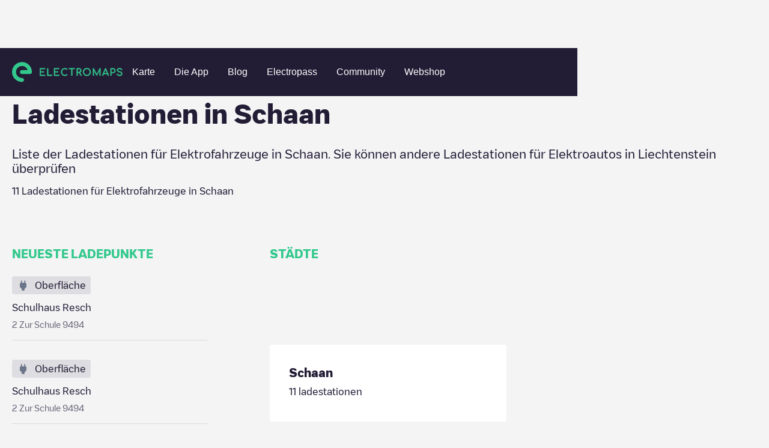

--- FILE ---
content_type: image/svg+xml
request_url: https://cdn.prod.website-files.com/6278f767c8039e09089ab08c/6304a567ccf114f7b3b0093a_breadcrumb-arow.svg
body_size: -272
content:
<svg width="16" height="16" viewBox="0 0 16 16" fill="none" xmlns="http://www.w3.org/2000/svg">
<path d="M6 3L11 8L6 13" stroke="#221C35" stroke-opacity="0.65" stroke-width="1.5"/>
</svg>
